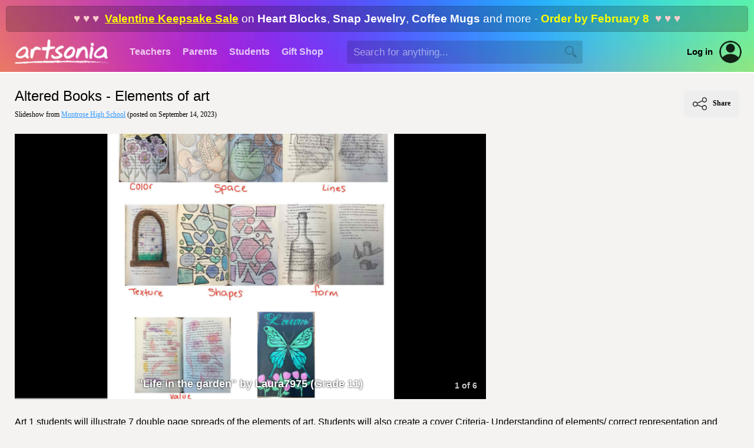

--- FILE ---
content_type: text/html; Charset=UTF-8
request_url: https://www.artsonia.com/schools/media.asp?id=67060&media=30564
body_size: 14903
content:


<html>

<head>

	<title>Artsonia Museum &raquo; School Art Shows - Montrose High School</title>
	
	<meta name="keywords" content="student, kid, art, museum, gallery, portfolio, artist, children, teacher, education, school, project, idea, art contest, lesson plan, artwork, child, painting, elementary, middle, high">
	<meta name="description" content="Artsonia is a gallery of student art portfolios where young artists (grades PK-12) display their art worldwide. We have a vibrant community of art teachers who also share their ideas and lesson plans.">
	
	<meta http-equiv="Content-Type" content="text/html; charset=iso-8859-1">

	
	<link rel="stylesheet" type="text/css" href="/shared/styles/main.css?v=20251130">
	
	
	<link rel="stylesheet" type="text/css" href="/shared/lib/load-awesome-1.1.0/css/ball-clip-rotate.min.css" />
	<link rel="stylesheet" type="text/css" href="/shared/styles/loaders.css" />
	
	
	
		<link type="text/css" href="/shared/jquery/jquery-ui-1.14.1/jquery-ui.min.css" rel="Stylesheet" />
		<script type="text/javascript" src="/shared/jquery/jquery-3.7.1.js"></script>
		<script type="text/javascript" src="/shared/jquery/jquery-ui-1.14.1/jquery-ui.min.js"></script>
		<script type="text/javascript" src="/shared/jquery/jquery.timers-1.2.js"></script>
		<script type="text/javascript" src="/shared/jquery/jquery.ui.touch-punch.min.js"></script>
		<script type="text/javascript" src="/shared/jquery/jquery.blockUI.js"></script>
		<script type="text/javascript" src="/shared/jquery/js.cookie.min.js"></script>
		<script type="text/javascript" src="/shared/jquery/artsonia.js?v=20240726b"></script>

		<script src="/shared/lib/sweetalert/sweetalert.min.js"></script>
		<link rel="stylesheet" type="text/css" href="/shared/lib/sweetalert/sweetalert.css">		

		
	<meta name="viewport" content="width=device-width, initial-scale=1, user-scalable=no"> 
	
	
	<script type="text/javascript">
	
		window.onerror = function (msg, url, line, col, error) {
		 
			let container = document.getElementById("ScriptError");
			if ( container ) {
				container.style.display = "";
				let output = document.getElementById("ScriptErrorDetails");
				if ( output ) {
					output.innerHTML = msg + "<br>";
					output.innerHTML += url + "<br>";
					output.innerHTML += "Line " + line + ", Col " + col + "<br>";
					output.innerHTML += error.message + "<br>";
					output.innerHTML += error.stack;
				}
			}
			
			try {
				var errorData = {
					errorMsg: msg,
					errorUrl : url,
					errorLocation: "line " + line + ", col " + col,
					errorObjMessage: error.message,
					errorObjStack: error.stack,
					url: document.location.href,
					sessionID: "623A6CB0128F466DB4F87A620394EA99",
					psessionID: "01F4759C36D743EC9640A389A0822F09",
					authToken: "",
					authUserID: "",
					authUserType: "",
					cartID: ""
				};
				$.post("/shared/httperrors/client.asp", errorData); // , function(result) { });
			}
			catch(err) {
			}
			
			return false;
		}	
		
		$(function() {
		
			$(document).on("change", "select.hasPlaceholder", function() { updateSelect($(this)); });
			var $selects = $("select.hasPlaceholder");
			$selects.each(function() { updateSelect($(this)); });
			/*
			const observer = new MutationObserver( () => { $selects.trigger("mutated") });
			observer.observe($selects[1], { childList: true });
			$selects.on("mutated", (e) => { console.log("mutated"); updateSelect($(this)); });
			*/
			function updateSelect($select) {
				var val = $select.val();
				$select.css("color", val == "" || val == null ? "#ccc" : "inherit");
			}
			
			function scrubEmoji(str) {
				var result = str;
				if ( str !== undefined && str !== null ) {
					const emojiRegex = /[\u{1F600}-\u{1F64F}|\u{1F300}-\u{1F5FF}|\u{1F680}-\u{1F6FF}|\u{2600}-\u{26FF}|\u{2700}-\u{27BF}|\u{1F900}-\u{1F9FF}|\u{1F1E6}-\u{1F1FF}]/gu;
					result = result.replace(emojiRegex, "");
				}
				return result;
			}
			
			$("textarea, input[type='text']").keyup(checkEmoji).change(checkEmoji);
			
			function checkEmoji(e) {
				var $obj = $(e.target);
				var text = $obj.val();
				text2 = scrubEmoji(text);
				if ( text !== text2 ) {
					text2 = text2.replace(/  +/g, ' ');
					$obj.val(text2);
					$("<div class='emoji-warning' style='background:#f00;color:#fff;padding:5px 10px;font-family:arial;font-size:12px;font-weight:bold;border-radius:3px;margin-top:5px;position:absolute;'>Emoji are not allowed</div>")
						.insertAfter($obj)
						.delay(1000).fadeOut(1000, function() {
							$(this).remove();
						});
				}
			}
			
		});

	</script>
	
	

<link rel="stylesheet" href="/shared/lib/vegas/vegas.min.css">
<script src="/shared/lib/vegas/vegas.js"></script>

<script type="text/javascript" src="/shared/jquery/jquery.modal.min.js"></script>
<link rel="stylesheet" href="https://www.artsonia.com/shared/jquery/css/jquery.modal.min.css" type="text/css" media="screen" />

<style>
	
	.slideshow {
		position:relative;
		z-index:1;
		width: 100%;
		max-width: 800px;
		height: 100%;
		max-height: 450px;
		/*
		width: 800px;
		height: 450px;
		*/
		background:#000;
	}
	
	.slideshow-fullscreen {
		position:absolute !important;
		z-index: 5000;
		width: 100% !important;
		height: 100% !important;
		max-width: 100% !important;
		max-height: 100% !important;
		top: 0;
		left: 0;
	}
	
	.slideshow-caption {
		z-index: 3;
		position: absolute;
		display: block;
		width: 100%;
		padding-left: 80px;
		padding-right: 80px;
		bottom: 15px;
		color: #fff;
		font-size: 18px;
		font-family: arial; 
		font-weight: bold;
		text-shadow: 0px 0px 3px rgba(0,0,0,1);
		text-align: center;
	}
	
	.slideshow-index {
		z-index: 3;
		position: absolute;
		display: block;
		width: auto;
		right:15px;
		bottom:15px;
		color: #ccc;
		font-size: 14px;
		font-family: arial; 
		font-weight: bold;
		text-shadow: 0px 0px 3px rgba(0,0,0,1);
	}	
	
	.slideshow-caption a {
		text-decoration: none;
		color: #fff;
	}
	.slideshow-caption a:hover {
		color: #cef;
	}
	
	.slideshow-play-icon {
		position: absolute;
		z-index: 3;
		left: 50%;
		top: 50%;
		transform: translate(-50%,-50%);
	}
	
	.slideshow-play-icon img {
		width:80px;
		height:80px;
	}
	
	.slideshow-play-status {
		z-index: 3;
		position: absolute;
		display: none;
		width: auto;
		left: 50%;
		transform: translate(-50%,0);
		top: 15px;
		color: #ff0;
		font-size: 18px;
		font-family: arial; 
		font-weight: bold;
		text-shadow: 0px 0px 3px rgba(0,0,0,1);
	}
	
	.slideshow-buttons-container {
		display: none;
		position: absolute;
		z-index: 2;
		width: 100%;
		height: 100%;
		box-shadow: inset 0 0 500px black;
	}

	.slideshow-button {
		cursor: pointer;
		font-size: 20px;
		margin: 15px;
		filter: drop-shadow(0 0 3px rgba(0,0,0,0.25));
	}
	
	.slideshow-button img {
		/*filter: brightness(0.7);*/
		width: 40px;
		height: 40px;
		transition: all 0.2s ease-in-out;
	}

	.slideshow-button:hover img {
		/*filter: brightness(1.0);*/
	}
	
	.slideshow-button-options {
		position: absolute;
		right: 150px;
		top: 0;
	}

	.slideshow-button-close {
		position: absolute;
		left: 0;
		top: 0;
	}

	.slideshow-button-fullscreen {
		position: absolute;
		right: 0;
		top: 0;
	}
	
	.slideshow-button-prev {
		position: absolute;
		left: 0;
		top: 50%;
		transform: translate(0,-50%);
		width: auto;
		height: auto;
		display: block;
	}
	.slideshow-button-prev:hover img {
		transform: translate(-10px, 0); 
	}

	.slideshow-button-next {
		position: absolute;
		right: 0;
		top: 50%;
		transform: translate(0,-50%);
		width: auto;
		height: auto;
		display: block;
	}
	.slideshow-button-next:hover img {
		transform: translate(10px, 0); 
	}

	.slideshow-button-play {
		position: absolute;
		left: 50%;
		top: 50%;
		transform: translate(-50%,-50%);
		width: auto;
		height: auto;
		display: block;
	}

	.slideshow-button-restart {
		position: absolute;
		right: 75px;
		top: 0;
	}
	
	.touch:hover img {
		transform: translate(0,0) !important;
	}

	.vegas-timer-progress {
		background: rgba(255,255,255,0.5);
	}
	
	.slideshow-option-group {
		display: flex;
		align-items: flex-start;
		margin-top: 10px;
		width: auto;
		flex-wrap: wrap;
	}
	
	.slideshow-option {
		cursor: pointer;
		font-family: arial;
		font-size:11pt;
		width:120px;
		height: 35px;
		margin-bottom: 10px;
		margin-right: 10px;
		padding:0px;
		border: 1px #ddd solid;
		background: #fafafa;
		display: flex;
		align-items: center;
		justify-content: center;
		text-align: center;
		color: #999;
		border-radius: 3px;
	}
	.slideshow-option:hover {
		color: #444;
		background:#f4f4f4;
	}
	.slideshow-option:active {
		background: #fff8cc;
		border: 1px #fff8cc solid;
		color: #000;
	}
	.slideshow-option-group .selected {
		background: #fe6 !important;
		border: 1px #fe6 solid !important;
		color: #000 !important;
	}	
	
</style>

<script>

	// check for presence of PointerEvent object (need to wrap in exception handling because older versions of Safari bomb on this check in jQuery 3.4.1)
	var hasPointerEvents = false;
	try { hasPointerEvents = PointerEvent in window; } catch { }
	var isTouchDevice = 
		'ontouchstart' in window       	 // works on most browsers 
		|| navigator.maxTouchPoints    // works on IE10/11 and Surface
		|| hasPointerEvents;		 		// for new devices such as iPAD OS 13

	var _initSlides, _initParams, _curParams;
		
	function initSlideshow(slides, params) {
	
		var _defaults = {
			slide: 0,
			shuffle: true,
			cover: false,
			delay: 10000,
			transition: 'fade',
			transitionDuration: 1500,
			animation: 'random',
			onClose: function() { history.go(-1); },
			disableFullscreenForTouch: false,
			disableSettings: false,
			disableCaptions: false
		};
	
		_initSlides = slides.slice(0);
		_initParams = jQuery.extend({}, _defaults, params);
		_curParams = jQuery.extend(_initParams);

		$(".slideshow").append("<div class='slideshow-caption'></div>");
		$(".slideshow").append("<div class='slideshow-index'></div>");
		$(".slideshow").append("<div class='slideshow-play-status'>Paused</div>");
		$(".slideshow").append("<div class='slideshow-buttons-container'></div>");
		if ( params.onClose !== undefined ) $(".slideshow-buttons-container").append("<div class='slideshow-button slideshow-button-close'><img src='/shared/widgets/slideshow/close.png'></div>");
		if ( !isTouchDevice || !_initParams.disableFullscreenForTouch ) {
			$(".slideshow-buttons-container").append("<div class='slideshow-button slideshow-button-fullscreen'><img src='/shared/widgets/slideshow/fullscreen.png'></div>");
		}
		$(".slideshow-buttons-container").append("<div class='slideshow-button slideshow-button-prev'><img src='/shared/widgets/slideshow/prev.png'></div>");
		$(".slideshow-buttons-container").append("<div class='slideshow-button slideshow-button-next'><img src='/shared/widgets/slideshow/next.png'></div>");
		$(".slideshow-buttons-container").append("<div class='slideshow-button slideshow-button-restart'><img src='/shared/widgets/slideshow/restart.png'></div>");
		if ( isTouchDevice ) {
			$(".slideshow-buttons-container").append("<div class='slideshow-button slideshow-button-play'><img src='/shared/widgets/slideshow/play.png'></div>");
		}
		
		if ( _initParams.disableCaptions ) $(".slideshow-caption").hide();
		
		if ( !_initParams.disableSettings ) {
			$(".slideshow-buttons-container").append("<div class='slideshow-button slideshow-button-options'><img src='/shared/widgets/slideshow/settings.png'></div>");
			$.ajax({
				type:'GET',
				url: "/shared/widgets/slideshow/slideshow.settings.html",
				//data: {myval:textcontent},
				cache: false,
				error: function() { },
				success: function(html) {
					$(".slideshow").append(html);
					$(".slideshow-option").click(changeSetting);
					$(".slideshow-settings-save-btn").click(saveSettings);
					$(".slideshow-settings-close-btn").click(function(e) {	$.modal.close(); });
					$('.slideshow-settings-dialog').on($.modal.AFTER_CLOSE, function(event, modal) {
						if ( _wasFullScreenBeforeSettings && !isTouchDevice ) {
							$(".slideshow").get(0).requestFullscreen();
						}
					});
				}  
			});
		}
		
		if ( isTouchDevice ) {
			$(".slideshow-button-prev").addClass("touch");
			$(".slideshow-button-next").addClass("touch");
		}
		
		// Initialize the slideshow itself
		$(".slideshow").vegas({
			slides: slides.slice(),  // initialize with a shallow copy
			timer: true,
			preload: false,
			autoplay: true,
			loop: true,
			color: 'black',
			shuffle: params.shuffle,
			cover: params.cover,
			delay: params.delay,
			transition: params.transition,
			transitionDuration: params.transitionDuration,
			animation: params.animation,
			walk: function (index, slideSettings) {
				if ( !_curParams.disableCaptions ) {
					var htm = slideSettings.caption !== undefined ? slideSettings.caption : "";
					if ( slideSettings.artid !== undefined ) htm = "<a href='/museum/art.asp?id="+slideSettings.artid.toString()+"'>"+htm+"</a>";
					$(".slideshow-caption").fadeOut(500, function() {
						$(this).html(htm).fadeIn(1000);
					});
				}
				var index = $(".slideshow").vegas("current") + 1;
				var count = $(".slideshow").vegas("options","slides").length;
				$(".slideshow-index").html(index.toString() + " of " + count.toString());
			}
		});
		
		var _wasFullScreenBeforeSettings = false;
		
		// handle clicking an action button
		$(".slideshow-button").click(function(e) {
			e.stopPropagation();
			var classList = $(this).attr("class");
			var classArr = classList.split(/\s+/);
			var btn = "";
			$.each(classArr, function(index, value){
				if ( value.startsWith("slideshow-button-")) btn=value.substr("slideshow-button-".length);
			});
			var $slideshow = $(".slideshow");
			var isPaused =  $slideshow.vegas("playing") ;
			switch(btn) {
				case "restart":
					$slideshow.vegas("jump", 0);
					break;
				case "play":
					togglePlayPause();
					break;
				case "prev":
					$slideshow.vegas("previous", 0);
					break;
				case "next":
					$slideshow.vegas("next", 0);
					break;
				case "fullscreen":
					toggleFullscreen();
					break;
				case "close":
					_initParams.onClose();
					break;
				case "options":
					syncSettings();
					_wasFullScreenBeforeSettings = false;
					if ( !isTouchDevice && document.fullscreenElement ) {
						document.exitFullscreen();
						_wasFullScreenBeforeSettings = true;
					}
					$(".slideshow-settings-dialog").modal({ 
						showClose: false,
					});
					break;
			}
			restartTimer();
		});
			
		function toggleFullscreen() {
			var $slideshow = $(".slideshow");
			if ( isTouchDevice ) {
				var isFullscreen = $slideshow.hasClass("slideshow-fullscreen");
				$slideshow.toggleClass("slideshow-fullscreen", !isFullscreen);
				$(".slideshow-button-fullscreen").find("img").attr("src", "/shared/widgets/slideshow/" + (!isFullscreen ? "exitfullscreen" : "fullscreen") + ".png");
			}
			else {
				if ( document.fullscreenElement ) {
					document.exitFullscreen();
				}
				else {
					$slideshow.get(0).requestFullscreen();
				}
			}
		}
		
		// handle "real" full screen change
		$(".slideshow").bind("fullscreenchange", function() {
			$(".slideshow-button-fullscreen").find("img").attr("src", "/shared/widgets/slideshow/" + (document.fullscreenElement ? "exitfullscreen" : "fullscreen") + ".png");
		});
		
		// handle clicking the slideshow itself
		$(".slideshow").click(function() {
			if ( isTouchDevice ) {
				if ( $(".slideshow-buttons-container").is(":visible") ) hideButtons();
				else restartTimer();
			}
			else {
				togglePlayPause();
			}
		});
		
		function togglePlayPause() {
			var $slideshow = $(".slideshow");
			var isPausing =  $slideshow.vegas("playing") ;
			$(".slideshow-play-status").toggle(isPausing);
			if ( isTouchDevice) {
				$(".slideshow-button-play img").attr("src", "/shared/widgets/slideshow/" + (isPausing ? "pause" : "play") + ".png");
			}
			else {
				var $icon = $(".slideshow").append("<div class='slideshow-play-icon'><img src='/shared/widgets/slideshow/" + (isPausing ? "pause" : "play") + ".png'></div>").children("div:last-child").find("img");
				$icon.animate({ opacity: 0.0, width:"110px", height:"110px" }, 500, function() { $(this).remove(); });
			}
			if ( isPausing ) {
				$slideshow.vegas("options", "delay", 0);
				$slideshow.vegas("jump", $slideshow.vegas("current"));
				// NOTE: The above call only works if you make a modification to the underlying javascript file that allows for the jump slide to be the same as the current slide
				// (search the vegas.js file and look for "jump:" function)
			}
			else {
				$slideshow.vegas("options", "delay", _curParams.delay);
			}
			$slideshow.vegas(isPausing ? "pause" : "play");
			restartTimer();
		}
		
		if ( !isTouchDevice ) {
			$(".slideshow").mousemove(restartTimer);
			$(".slideshow").mouseleave(hideButtons);
		}
		
		var timeoutid; 

		function hideButtons() {
			clearTimeout(timeoutid);
			timeoutid = 0;
			$(".slideshow-buttons-container").finish().fadeOut();
		}
	
		function restartTimer() {
			clearTimeout(timeoutid);
			timeoutid = 0;
			$(".slideshow-buttons-container").fadeIn();
			/*
			if ( !_fadingIn && !$(".slideshow-buttons-container").is(":visible") ) {
				_fadingIn = true;
				$(".slideshow-buttons-container").finish().fadeIn(400, function() { _fadingIn=false;});
			}
			*/
			timeoutid = setTimeout(hideButtons, 3000);
		}
	
		function changeSetting(e) {
			if ( $(this).hasClass("selected") ) return;
			var $option = $(this);
			var $group = $option.parent();
			$group.find(".slideshow-option").removeClass("selected");
			$option.addClass("selected");
			$(".slideshow-settings-save-btn").removeClass("button-disabled");
		};
		
		function saveSettings() {
			
			if ( $(this).hasClass("button-disabled") ) return;
			
			$(".slideshow-option-group").each(function() {
			
				var group = $(this).attr("data-option-group");
				var option = $(this).find(".selected").attr("data-option");
				
				switch ( group ) {
					case "image-fit":
						_curParams.cover = (option == "cover");
						break;
					case "animation":
						_curParams.animation = (option == "zoom-out" ? "random" : "");
						break;
					case "duration":
						_curParams.delay = parseInt(option)*1000;
						break;
					case "sort":
						_curParams.shuffle = (option == "200");
						break;
					case "caption":
						_curParams.disableCaptions = (option == "N");
						break;
				}
				
			});
			
			syncSlideshow();
			$.modal.close();
			$(".slideshow-settings-save-btn").addClass("button-disabled");
		}
		
		function syncSlideshow() {

			var $slideshow = $(".slideshow");
			
			var index = $slideshow.vegas("current");
			var isShuffled = $slideshow.vegas("options", "shuffle");
			
			$slideshow.vegas("options", "cover", _curParams.cover);
			$slideshow.vegas("options", "animation", _curParams.animation);
			$slideshow.vegas("options", "delay", _curParams.delay);
			$slideshow.vegas("options", "shuffle", _curParams.shuffle);
			$(".slideshow-caption").toggle(!_curParams.disableCaptions);

			if ( _curParams.shuffle && !isShuffled ) {
				$slideshow.vegas("shuffle");
				index = 0;
			}
			else if ( !_curParams.shuffle && isShuffled ) {
				$slideshow.vegas("options", "slides", _initSlides);
				index = 0;
			}

			$slideshow.vegas("jump", index);
		}
		
		function syncSettings() {
		
			$(".slideshow-option").removeClass("selected");
			
			$(".slideshow-option-group[data-option-group='image-fit'] > .slideshow-option[data-option='" + (_curParams.cover ? "cover" : "inside") + "']").addClass("selected");
			
			$(".slideshow-option-group[data-option-group='animation'] > .slideshow-option[data-option='" + (_curParams.animation == "random" ? "zoom-out" : "none") + "']").addClass("selected");
			
			var duration = _curParams.delay/1000;
			if ( duration != 3 && duration != 5 && duration != 10 && duration != 20 && duration != 30 ) duration = 5;
			$(".slideshow-option-group[data-option-group='duration'] > .slideshow-option[data-option='" + duration.toString() + "']").addClass("selected");

			$(".slideshow-option-group[data-option-group='sort'] > .slideshow-option[data-option='" + (_curParams.shuffle ? "200" : "0") + "']").addClass("selected");
			
			$(".slideshow-option-group[data-option-group='caption'] > .slideshow-option[data-option='" + (_curParams.disableCaptions ? "N" : "Y") + "']").addClass("selected");
		}		
		
	}

</script>

	
	<script type="text/javascript" src="/shared/jquery/jquery.modal.min.js"></script>
	<link rel="stylesheet" href="https://www.artsonia.com/shared/jquery/css/jquery.modal.min.css" type="text/css" media="screen" />
	
	<meta property="og:title" content="Altered Books - Elements of art from Montrose High School" /> 
	<meta property="og:type" content="article" /> 
	
		<meta property="og:image" content="https://images.artsonia.com/art/114806106.jpg" /> 
	
	<meta property="og:url" content="https://www.artsonia.com/artshow/67060/30564" /> 
	<meta property="og:site_name" content="Artsonia" /> 
	<meta property="og:description" content="Check out this art show of student artwork posted to Artsonia from Montrose High School." /> 
	<meta property="fb:admins" content="589912646,100000839961478" />
	<meta property="fb:app_id" content="197474573630529" />
	
	<style>
	
		.art {
			display:inline-block;
			height:80px;
			width:80px;
			margin-right:10px;
			margin-top:15px;
			vertical-align:top;
		}
		
		.modal {
			padding: 0;
			overflow: hidden;
		}
		
	</style>
	
	<script>
	
		$(function() {
		
			
			
			var slides = [
				{src: 'https://images.artsonia.com/art/114806106.jpg',artid: 114806106,caption: '"Life in the garden" by Laura7975 (Grade 11)'}, 
{src: 'https://images.artsonia.com/art/114747896.jpg',artid: 114747896,caption: '"Altered book" by Hannah34456 (Grade 9)'}, 
{src: 'https://images.artsonia.com/art/114745609.jpg',artid: 114745609,caption: '"Altered book" by Conner5915 (Grade 9)'}, 
{src: 'https://images.artsonia.com/art/114389634.jpg',artid: 114389634,caption: '"Insanity" by Jaxon10745 (Grade 11)'}, 
{src: 'https://images.artsonia.com/art/114386643.jpg',artid: 114386643,caption: '"Fire" by Robin1441 (Grade 9)'}, 
{src: 'https://images.artsonia.com/art/114337223.jpg',artid: 114337223,caption: '"Journal of impossible things" by Zoe17280 (Grade 9)'}
				];
				
			var slideParams = {
				shuffle: false,
				cover:  false,
				delay: 10000,
				transition: 'fade',
				transitionDuration: 1500,
				animation: 'random'
				};
		
			initSlideshow(slides, slideParams);
			
			
			
			$("#ShareBtn").click(function() {
				$("#ShareDialog").modal({
					showClose: false
				});
			})
			
			$("#CloseDialogBtn").click(function() {
				$.modal.close();
			});
			
			$("#ShareLink").focus(function() {
				$("#ShareLink").select();
			});
			
			$("#CopyShareLink").click(function() {
				$("#ShareLink").select();
				document.execCommand("copy");
				swal("","The link has been copied to your clipboard.","info");
			});
			
		});
		
	</script>
	
</head>

<body>



	<div id="HeaderWrapper">

		

		<a name="top"></a>

		

		<div id="header" class="header-standard header-xmas">

			
			<div class="headerPromoBanner" onclick="location.href='/gifts/'"><span class='show-for-large'><span style='color:#fcc;'>&hearts; &hearts; &hearts;&nbsp;&nbsp;</span><a href='/gifts/'>Valentine Keepsake Sale</a> on <b>Heart Blocks</b>, <b>Snap Jewelry</b>, <b>Coffee Mugs</b> and more - <b style='color:#ff0;'>Order by February 8</b><span style='color:#fcc;'>&nbsp;&nbsp;&hearts; &hearts; &hearts;</span></span><span class='show-for-small'><a href='/gifts/'>Valentines Sale</a> - Order by <span style='color:#ff0;'>February 8</span></span></div>
			

			<div class="show-for-large-flex" style="height:68px;display:flex;align-items:center;justify-content:flex-start;">
			
				<div style="min-width:210px;align-items:center;justify-content:center;display:flex;">
					<a href="/"><img src="/emails/system/templates/images/header-logo.png" width="160" height="42" border="0"></a>
				</div>
			
				<div class="headerTab "><a href="/teachers/">Teachers</a></div>
				<div class="headerTab "><a href="/parents/">Parents</a></div>
				<div class="headerTab "><a href="/class/">Students</a></div>
				<div class="headerTab "><a href="/gifts/">Gift&nbsp;Shop</a></div>
				
				
				<div id="HeaderSearchContainer" style="margin-left:30px;flex-grow:1;display:flex;align-items:center;">
					<input type="text" id="HeaderSearchText" value="" autocomplete="off" autocorrect="off" autocapitalize="off" spellcheck="false" placeholder="Search for anything..." size="40" maxlength="100" class="inputField" style="border:1px rgba(0,0,0,0) solid;background:rgba(0,0,0,0.15);width:100%;min-width:250px;max-width:400px;height:2.25em;color:#fff;" onkeydown="if (event.keyCode == 13) headerSearch('HeaderSearchText');">
					<img id="HeaderSearchBtn" src="/images/nav/search_magnify_tool.png" border="0" width="20" height="20" style="display:absolute;margin-left:-30px;filter:brightness(0);opacity:0.2;cursor:pointer;">
				</div>
				<div id="HeaderAltSearchToggle" style="display:none;flex-grow:1;margin-left:25px;align-items:center;">
					<img id="HeaderAltSearchToggleBtn" src="/images/nav/search_magnify_tool.png" border="0" width="20" height="20" style="filter:brightness(2);opacity:0.75;cursor:pointer;"  onclick="headerShowSmallSearch()">
				</div>
				
				<a class="hoverLink" style="margin-left:20px;color:#000;font-weight:bold;font-size:11pt;" href="/login.asp">Log in</a>
				<a style="margin-left:10px;margin-right:20px;" href="/login.asp"><div style='position:relative;width:40px;height:40px;border-radius:100%;background:transparent;overflow:hidden;opacity:0.85;'><img src='/images/icons/account.png' border='0' & width='40' height='40' style='border-radius:100%;'></div></a>
				

			</div>

			<div class="show-for-small" style="position:relative;z-index:102;height:68px;width:100%;">
				<div style="position:absolute;z-index:103;width:100%;height:68px;display:flex;flex-direction:column;align-items:center;justify-content:center;text-align:center;">
					
					<a href="/"><img src="/emails/system/templates/images/header-logo.png" border="0" style="width:50%;min-width:140px;max-width:160px;"></a>
					
				</div>
				<div style="position:absolute;z-index:104;left:5px;height:68px;width:48px;display:flex;align-items:center;gap:10px;">
					<img class="nav-small-menu-toggle" src="/images/nav/menu_slideover.png" width="48" height="48" border="0" style="cursor:pointer;filter:invert(1.0);" onclick="headerSmallMenu()">
					
					<img id="NavSmallSearchIcon" src="/images/nav/search_magnify_tool2.png" width="28" height="28" border="0" style="cursor:pointer;filter:invert(1.0);" onclick="headerShowSmallSearch()">
					
				</div>
				
			</div>

		</div>

		<div id="NavSmallMenuOverlay" style="position:absolute;z-index:998;display:none;left:0;top:0;bottom:0;right:0;width:100%;height:100%;background:rgba(0,0,0,0.6);">
			&nbsp;
		</div>
	
		<div id="NavSmallMenuContainer" style="position:absolute;z-index:999;display:none;margin-top:-60px;">
		
			<img class="nav-small-menu-toggle" src="/images/icons/close-plain.png" width="36" height="36" border="0" style="position:absolute;cursor:pointer;left:10px;top:10px;" onclick="headerSmallMenu()">

			
			<div style="height:35px;">&nbsp;</div>
			
			
			<ul style="margin-top:5px;">
				<li><a href="/">Homepage</a></li>
				<li><a href="/gifts/">Gift&nbsp;Shop</a></li>
				
				<li><a href="/teachers/">Teachers</a></li>
				
				<li><a href="/parents/">Parents</a></li>
				
				<li><a href="/class/">Students</a></li>
				
				<li style="border-bottom:0px;"><a href="/login.asp" style="color:#09f;">Account Login</a></li>
				
			</ul>
			
		</div>
		
		
		<div id="HeaderAltSearchContainer" style="background:#fff;display:none;padding:20px 25px;">
			<div style="display:flex;align-items:center;justify-content:space-between;">
				<div style="flex-grow:1;"><input type="text" id="HeaderAltSearchText" class="noFocusHighlight" value="" autocomplete="off" autocorrect="off" autocapitalize="off" spellcheck="false" placeholder="Search for anything..." size="40" maxlength="100" style="color:#000;background:#fff;width:100%;border:0px;font-size:14pt;font-family:arial;" onkeydown="if (event.keyCode == 13) document.getElementById('HeaderAltSearchBtn').click()"></div>
				<div style="margin-left:20px;"><span id="HeaderAltSearchBtn" onclick="headerSearch('HeaderAltSearchText')" style="cursor:pointer;"><img src="/images/nav/search_magnify_tool.png" border="0" width="24" height="24"></span></div>
			</div>
		</div>
		

		<style>
			.nav-verified {
				padding: 5px 8px;
				font-family:arial;
				font-size:11pt;
				display:flex;
				align-items:center;
				gap:7px;
				color: #0b0;
			}		
			.nav-verified img {
				filter: contrast(0.5) brightness(1.5) invert(0.7) sepia(0.5) hue-rotate(90deg) saturate(400%);
			}
			.nav-unverified {
				display: none;
				padding: 5px 8px;
				font-family:arial;
				font-size:11pt;
				/*display:flex;*/
				align-items:center;
				gap:7px;
				opacity: 0.5;
				border-radius: 5px;
			}
			.nav-unverified:hover {
				background: #eee;
				cursor: pointer;
				opacity: 1;
				color: #09f;
			}
		</style>

		<div id="NavProfilePopup" style="position:absolute;overflow:hidden;z-index:999;display:none;width:100%;margin-top:-60px;right:10px;max-width:350px;background:#fff;border-radius:10px;box-shadow: 0px 6px 12px rgba(0,0,0,0.5);">
		
			<img id="NavProfilePopupCloseBtn" src="/images/icons/close-plain.png" width="24" height="24" style="cursor:pointer;position:absolute;opacity:0.75;right:10px;top:10px;">
			
			<div style="margin-top:20px;display:flex;align-items:center;flex-direction:column;">
				<div></div>
				<div style="margin-top:10px;font-family:arial;font-size:15pt;"></div>
				<div style="margin-top:5px;font-family:arial;font-size:11pt;color:#666;text-align:center;">Unknown account type</div>
				
				<div style="padding:0 20px;margin-top:20px;font-family:arial;font-size:11pt;display:flex;align-items:center;justify-content:space-evenly;width:100%;gap:20px;">
					<a href="" style="font-weight:bold;" class="hoverLink">Dashboard</a>
					
					<a href="" style="color:#f00;" class="hoverLink">Log out</a>
				</div>
			</div>

			<div style="background:#f6f6f6;padding:12px 20px 14px;border-top:1px #eee solid;margin-top:25px;text-align:center;font-weight:normal;font-family:arial;font-size:11pt;display:flex;align-items:center;gap:10px;justify-content:center;">
				<a href="/accounts.asp" class="hoverLink"><img src="/images/icons/change-user.png" width="32" height="32" style="opacity:0.65;" border="0"></a>
				<a href="/accounts.asp" class="hoverLink">Switch to a different account</a>
			</div>
			
		</div>
				
		<script language="javascript">

			function headerSearch(id) {
				var txt = $("#"+id).val();
				txt = txt.replace(/^\s+|\s+$/g, "");
				if ( txt == "" ) {
					swal("","You did not type anything into the search box.","error");
				}
				else {
					location.href = "/search/_default.asp?q=" + escape(txt);
				}
			}
			
			$("#HeaderSearchBtn").click(function() {
				headerSearch("HeaderSearchText");
			});
			
			function headerSmallMenu() {
				var visible = $("#NavSmallMenuContainer").is(":visible");
				if ( visible ) $("#NavSmallMenuOverlay").fadeOut(250); else $("#NavSmallMenuOverlay").fadeIn(250);
				$("#NavSmallMenuContainer").toggle("slide", {direction:"left"}, 250);
				//$("#NavSmallMenuIcon").css("transform","rotate(" + ($("#NavSmallMenuContainer").is(":visible") ? "90" : "0") + "deg)");
			}
			
			function headerShowSmallSearch() {
				$("#NavSmallSearchIcon").hide();
				$("#HeaderAltSearchToggleBtn").hide();
				$("#HeaderAltSearchContainer").slideDown();
				$("#HeaderAltSearchText").focus();
			}
			
			$(".profile-container").click(function() {
				$("#NavProfilePopup").toggle();
			});
			
			$("#NavProfilePopupCloseBtn").click(function() {
				$("#NavProfilePopup").hide();
			});
			
			$(document).mouseup(function(event) 
			{
				var div = $("#NavProfilePopup");
				if (!div.is(event.target) && div.has(event.target).length === 0) div.hide();
			});

		</script>
		
		
		
	</div>

	<div id="page-new" style="border-top:2px #fff solid;">
		


<div style="display:flex;justify-content:space-between;align-items:center;">

	<div>
		<h1 class="textPageTitle" style="font-weight:normal;font-size:18pt;">
			Altered Books - Elements of art
		</h1>
		<div class="textNormal">
			Slideshow from <a href="school.asp?id=67060">Montrose High School</a>
			(posted on September 14, 2023)
		</div>
	</div>
	
	<div id="ShareBtn" style="display:flex;align-items:center;background:#eee;padding:10px 15px;border-radius:3px;cursor:pointer;">
		<div style="margin-right:10px;"><img src="/images/icons/share.png" width="24" height="24"></div>
		<div class="textNormal" style="font-weight:bold;">Share</div>
	</div>
	
</div>

<div style="margin-top:25px;">
	<div class="slideshow"></div>
</div>


<div class="textNormal" style="margin-top:30px;font-size:12pt;font-family:arial;">Art 1 students will illustrate 7 double page spreads of the elements of art.
Students will also create a cover

Criteria-  Understanding of elements/ correct representation and workmanship

Create a photo/screen shot with all images-

</div>

<div class="hline" style="margin:30px 0;border-top:1px #eee solid;display:none;"></div>

<div style="font-size:13pt;font-family:arial;margin-top:35px;margin-bottom:25px;font-weight:bold;">Additional Art Shows</div>


	<div style="display:inline-block;height:200px;width:200px;margin-right:20px;margin-bottom:25px;vertical-align:top;overflow:;">
		<a href="media.asp?id=67060&media=102209" style="text-decoration:none;">
		<div style="position:relative;width:200px;height:150px;background:#f4f4f4;border-radius:10px;overflow:hidden;">
			
			<div class="textLabel" style="position:absolute;z-index:2;background:rgba(0,0,0,0.75);color:#fff;font-weight:normal;padding:2px 4px;border-radius:5px;right:5px;bottom:6px;">&#9658; 13:20</div>
			<img src='https://images.artsonia.com/art/141855396.jpg?maxwidth=200&maxheight=150&mode=fill'>
		</div>
		</a>
		<div class="textNormal" style="margin-top:10px;text-align:center;width:200px;text-overflow:ellipsis;overflow:hidden;white-space:nowrap;">Lines and Colored pencil</div>
		<div class="textLabel" style="margin-top:5px;text-align:center;color:#999;">
			Jan 14, 2026 &middot; slideshow (80 art)
		</div>
	</div>

	<div style="display:inline-block;height:200px;width:200px;margin-right:20px;margin-bottom:25px;vertical-align:top;overflow:;">
		<a href="media.asp?id=67060&media=102082" style="text-decoration:none;">
		<div style="position:relative;width:200px;height:150px;background:#f4f4f4;border-radius:10px;overflow:hidden;">
			
			<div class="textLabel" style="position:absolute;z-index:2;background:rgba(0,0,0,0.75);color:#fff;font-weight:normal;padding:2px 4px;border-radius:5px;right:5px;bottom:6px;">&#9658; 02:50</div>
			<img src='https://images.artsonia.com/art/139597720.jpg?maxwidth=200&maxheight=150&mode=fill'>
		</div>
		</a>
		<div class="textNormal" style="margin-top:10px;text-align:center;width:200px;text-overflow:ellipsis;overflow:hidden;white-space:nowrap;">Circle</div>
		<div class="textLabel" style="margin-top:5px;text-align:center;color:#999;">
			Jan 12, 2026 &middot; slideshow (17 art)
		</div>
	</div>

	<div style="display:inline-block;height:200px;width:200px;margin-right:20px;margin-bottom:25px;vertical-align:top;overflow:;">
		<a href="media.asp?id=67060&media=101944" style="text-decoration:none;">
		<div style="position:relative;width:200px;height:150px;background:#f4f4f4;border-radius:10px;overflow:hidden;">
			
			<div class="textLabel" style="position:absolute;z-index:2;background:rgba(0,0,0,0.75);color:#fff;font-weight:normal;padding:2px 4px;border-radius:5px;right:5px;bottom:6px;">&#9658; 02:50</div>
			<img src='https://images.artsonia.com/art/139611699.jpg?maxwidth=200&maxheight=150&mode=fill'>
		</div>
		</a>
		<div class="textNormal" style="margin-top:10px;text-align:center;width:200px;text-overflow:ellipsis;overflow:hidden;white-space:nowrap;">Lines and Colored pencil</div>
		<div class="textLabel" style="margin-top:5px;text-align:center;color:#999;">
			Jan 8, 2026 &middot; slideshow (17 art)
		</div>
	</div>

	<div style="display:inline-block;height:200px;width:200px;margin-right:20px;margin-bottom:25px;vertical-align:top;overflow:;">
		<a href="media.asp?id=67060&media=86994" style="text-decoration:none;">
		<div style="position:relative;width:200px;height:150px;background:#f4f4f4;border-radius:10px;overflow:hidden;">
			
			<div class="textLabel" style="position:absolute;z-index:2;background:rgba(0,0,0,0.75);color:#fff;font-weight:normal;padding:2px 4px;border-radius:5px;right:5px;bottom:6px;">&#9658; 02:40</div>
			<img src='https://images.artsonia.com/art/132125329.jpg?maxwidth=200&maxheight=150&mode=fill'>
		</div>
		</a>
		<div class="textNormal" style="margin-top:10px;text-align:center;width:200px;text-overflow:ellipsis;overflow:hidden;white-space:nowrap;">maps</div>
		<div class="textLabel" style="margin-top:5px;text-align:center;color:#999;">
			Apr 21, 2025 &middot; slideshow (16 art)
		</div>
	</div>

	<div style="display:inline-block;height:200px;width:200px;margin-right:20px;margin-bottom:25px;vertical-align:top;overflow:;">
		<a href="media.asp?id=67060&media=83547" style="text-decoration:none;">
		<div style="position:relative;width:200px;height:150px;background:#f4f4f4;border-radius:10px;overflow:hidden;">
			
			<div class="textLabel" style="position:absolute;z-index:2;background:rgba(0,0,0,0.75);color:#fff;font-weight:normal;padding:2px 4px;border-radius:5px;right:5px;bottom:6px;">&#9658; 16:20</div>
			<img src='https://images.artsonia.com/art/132142457.jpg?maxwidth=200&maxheight=150&mode=fill'>
		</div>
		</a>
		<div class="textNormal" style="margin-top:10px;text-align:center;width:200px;text-overflow:ellipsis;overflow:hidden;white-space:nowrap;">still life all</div>
		<div class="textLabel" style="margin-top:5px;text-align:center;color:#999;">
			Mar 26, 2025 &middot; slideshow (196 art)
		</div>
	</div>

	<div style="display:inline-block;height:200px;width:200px;margin-right:20px;margin-bottom:25px;vertical-align:top;overflow:;">
		<a href="media.asp?id=67060&media=64667" style="text-decoration:none;">
		<div style="position:relative;width:200px;height:150px;background:#f4f4f4;border-radius:10px;overflow:hidden;">
			
			<div class="textLabel" style="position:absolute;z-index:2;background:rgba(0,0,0,0.75);color:#fff;font-weight:normal;padding:2px 4px;border-radius:5px;right:5px;bottom:6px;">&#9658; 12:20</div>
			<img src='https://images.artsonia.com/art/132122240.jpg?maxwidth=200&maxheight=150&mode=fill'>
		</div>
		</a>
		<div class="textNormal" style="margin-top:10px;text-align:center;width:200px;text-overflow:ellipsis;overflow:hidden;white-space:nowrap;">landscapes</div>
		<div class="textLabel" style="margin-top:5px;text-align:center;color:#999;">
			Feb 28, 2025 &middot; slideshow (74 art)
		</div>
	</div>

	<div style="display:inline-block;height:200px;width:200px;margin-right:20px;margin-bottom:25px;vertical-align:top;overflow:;">
		<a href="media.asp?id=67060&media=56555" style="text-decoration:none;">
		<div style="position:relative;width:200px;height:150px;background:#f4f4f4;border-radius:10px;overflow:hidden;">
			
			<div class="textLabel" style="position:absolute;z-index:2;background:rgba(0,0,0,0.75);color:#fff;font-weight:normal;padding:2px 4px;border-radius:5px;right:5px;bottom:6px;">&#9658; 03:20</div>
			<img src='https://images.artsonia.com/art/120425388.jpg?maxwidth=200&maxheight=150&mode=fill'>
		</div>
		</a>
		<div class="textNormal" style="margin-top:10px;text-align:center;width:200px;text-overflow:ellipsis;overflow:hidden;white-space:nowrap;">Deck Art</div>
		<div class="textLabel" style="margin-top:5px;text-align:center;color:#999;">
			Nov 5, 2024 &middot; slideshow (20 art)
		</div>
	</div>

	<div style="display:inline-block;height:200px;width:200px;margin-right:20px;margin-bottom:25px;vertical-align:top;overflow:;">
		<a href="media.asp?id=67060&media=52997" style="text-decoration:none;">
		<div style="position:relative;width:200px;height:150px;background:#f4f4f4;border-radius:10px;overflow:hidden;">
			
			<div class="textLabel" style="position:absolute;z-index:2;background:rgba(0,0,0,0.75);color:#fff;font-weight:normal;padding:2px 4px;border-radius:5px;right:5px;bottom:6px;">&#9658; 04:20</div>
			<img src='https://images.artsonia.com/art/106054664.jpg?maxwidth=200&maxheight=150&mode=fill'>
		</div>
		</a>
		<div class="textNormal" style="margin-top:10px;text-align:center;width:200px;text-overflow:ellipsis;overflow:hidden;white-space:nowrap;">Architectural buildings</div>
		<div class="textLabel" style="margin-top:5px;text-align:center;color:#999;">
			Sep 23, 2024 &middot; slideshow (26 art)
		</div>
	</div>

	<div style="display:inline-block;height:200px;width:200px;margin-right:20px;margin-bottom:25px;vertical-align:top;overflow:;">
		<a href="media.asp?id=67060&media=52715" style="text-decoration:none;">
		<div style="position:relative;width:200px;height:150px;background:#f4f4f4;border-radius:10px;overflow:hidden;">
			
			<div class="textLabel" style="position:absolute;z-index:2;background:rgba(0,0,0,0.75);color:#fff;font-weight:normal;padding:2px 4px;border-radius:5px;right:5px;bottom:6px;">&#9658; 13:10</div>
			<img src='https://images.artsonia.com/art/119276804.jpg?maxwidth=200&maxheight=150&mode=fill'>
		</div>
		</a>
		<div class="textNormal" style="margin-top:10px;text-align:center;width:200px;text-overflow:ellipsis;overflow:hidden;white-space:nowrap;">Life Drawing</div>
		<div class="textLabel" style="margin-top:5px;text-align:center;color:#999;">
			Sep 17, 2024 &middot; slideshow (79 art)
		</div>
	</div>

	<div style="display:inline-block;height:200px;width:200px;margin-right:20px;margin-bottom:25px;vertical-align:top;overflow:;">
		<a href="media.asp?id=67060&media=52069" style="text-decoration:none;">
		<div style="position:relative;width:200px;height:150px;background:#f4f4f4;border-radius:10px;overflow:hidden;">
			
			<div class="textLabel" style="position:absolute;z-index:2;background:rgba(0,0,0,0.75);color:#fff;font-weight:normal;padding:2px 4px;border-radius:5px;right:5px;bottom:6px;">&#9658; 02:40</div>
			<img src='https://images.artsonia.com/art/126121177.jpg?maxwidth=200&maxheight=150&mode=fill'>
		</div>
		</a>
		<div class="textNormal" style="margin-top:10px;text-align:center;width:200px;text-overflow:ellipsis;overflow:hidden;white-space:nowrap;">samples of passion</div>
		<div class="textLabel" style="margin-top:5px;text-align:center;color:#999;">
			Aug 23, 2024 &middot; slideshow (16 art)
		</div>
	</div>

	<div style="display:inline-block;height:200px;width:200px;margin-right:20px;margin-bottom:25px;vertical-align:top;overflow:;">
		<a href="media.asp?id=67060&media=52062" style="text-decoration:none;">
		<div style="position:relative;width:200px;height:150px;background:#f4f4f4;border-radius:10px;overflow:hidden;">
			
			<div class="textLabel" style="position:absolute;z-index:2;background:rgba(0,0,0,0.75);color:#fff;font-weight:normal;padding:2px 4px;border-radius:5px;right:5px;bottom:6px;">&#9658; 03:50</div>
			<img src='https://images.artsonia.com/art/121876895.jpg?maxwidth=200&maxheight=150&mode=fill'>
		</div>
		</a>
		<div class="textNormal" style="margin-top:10px;text-align:center;width:200px;text-overflow:ellipsis;overflow:hidden;white-space:nowrap;">Coop/line/colored pencil</div>
		<div class="textLabel" style="margin-top:5px;text-align:center;color:#999;">
			Aug 23, 2024 &middot; slideshow (23 art)
		</div>
	</div>

	<div style="display:inline-block;height:200px;width:200px;margin-right:20px;margin-bottom:25px;vertical-align:top;overflow:;">
		<a href="media.asp?id=67060&media=51977" style="text-decoration:none;">
		<div style="position:relative;width:200px;height:150px;background:#f4f4f4;border-radius:10px;overflow:hidden;">
			
			<div class="textLabel" style="position:absolute;z-index:2;background:rgba(0,0,0,0.75);color:#fff;font-weight:normal;padding:2px 4px;border-radius:5px;right:5px;bottom:6px;">&#9658; 01:40</div>
			<img src='https://images.artsonia.com/art/121893970.jpg?maxwidth=200&maxheight=150&mode=fill'>
		</div>
		</a>
		<div class="textNormal" style="margin-top:10px;text-align:center;width:200px;text-overflow:ellipsis;overflow:hidden;white-space:nowrap;">All 7 Elements in 1</div>
		<div class="textLabel" style="margin-top:5px;text-align:center;color:#999;">
			Aug 20, 2024 &middot; slideshow (10 art)
		</div>
	</div>

	<div style="display:inline-block;height:200px;width:200px;margin-right:20px;margin-bottom:25px;vertical-align:top;overflow:;">
		<a href="media.asp?id=67060&media=51848" style="text-decoration:none;">
		<div style="position:relative;width:200px;height:150px;background:#f4f4f4;border-radius:10px;overflow:hidden;">
			
			<div class="textLabel" style="position:absolute;z-index:2;background:rgba(0,0,0,0.75);color:#fff;font-weight:normal;padding:2px 4px;border-radius:5px;right:5px;bottom:6px;">&#9658; 01:50</div>
			<img src='https://images.artsonia.com/art/124881327.jpg?maxwidth=200&maxheight=150&mode=fill'>
		</div>
		</a>
		<div class="textNormal" style="margin-top:10px;text-align:center;width:200px;text-overflow:ellipsis;overflow:hidden;white-space:nowrap;">Altered Canvas</div>
		<div class="textLabel" style="margin-top:5px;text-align:center;color:#999;">
			Aug 9, 2024 &middot; slideshow (11 art)
		</div>
	</div>

	<div style="display:inline-block;height:200px;width:200px;margin-right:20px;margin-bottom:25px;vertical-align:top;overflow:;">
		<a href="media.asp?id=67060&media=48361" style="text-decoration:none;">
		<div style="position:relative;width:200px;height:150px;background:#f4f4f4;border-radius:10px;overflow:hidden;">
			
			<div class="textLabel" style="position:absolute;z-index:2;background:rgba(0,0,0,0.75);color:#fff;font-weight:normal;padding:2px 4px;border-radius:5px;right:5px;bottom:6px;">&#9658; 11:40</div>
			<img src='https://images.artsonia.com/art/120536976.jpg?maxwidth=200&maxheight=150&mode=fill'>
		</div>
		</a>
		<div class="textNormal" style="margin-top:10px;text-align:center;width:200px;text-overflow:ellipsis;overflow:hidden;white-space:nowrap;">Elements of ART Altered Book</div>
		<div class="textLabel" style="margin-top:5px;text-align:center;color:#999;">
			May 14, 2024 &middot; slideshow (70 art)
		</div>
	</div>

	<div style="display:inline-block;height:200px;width:200px;margin-right:20px;margin-bottom:25px;vertical-align:top;overflow:;">
		<a href="media.asp?id=67060&media=48359" style="text-decoration:none;">
		<div style="position:relative;width:200px;height:150px;background:#f4f4f4;border-radius:10px;overflow:hidden;">
			
			<div class="textLabel" style="position:absolute;z-index:2;background:rgba(0,0,0,0.75);color:#fff;font-weight:normal;padding:2px 4px;border-radius:5px;right:5px;bottom:6px;">&#9658; 03:30</div>
			<img src='https://images.artsonia.com/art/120537047.jpg?maxwidth=200&maxheight=150&mode=fill'>
		</div>
		</a>
		<div class="textNormal" style="margin-top:10px;text-align:center;width:200px;text-overflow:ellipsis;overflow:hidden;white-space:nowrap;">Altered Books - Research</div>
		<div class="textLabel" style="margin-top:5px;text-align:center;color:#999;">
			May 14, 2024 &middot; slideshow (21 art)
		</div>
	</div>

	<div style="display:inline-block;height:200px;width:200px;margin-right:20px;margin-bottom:25px;vertical-align:top;overflow:;">
		<a href="media.asp?id=67060&media=45527" style="text-decoration:none;">
		<div style="position:relative;width:200px;height:150px;background:#f4f4f4;border-radius:10px;overflow:hidden;">
			
			<div class="textLabel" style="position:absolute;z-index:2;background:rgba(0,0,0,0.75);color:#fff;font-weight:normal;padding:2px 4px;border-radius:5px;right:5px;bottom:6px;">&#9658; 13:50</div>
			<img src='https://images.artsonia.com/art/124889301.jpg?maxwidth=200&maxheight=150&mode=fill'>
		</div>
		</a>
		<div class="textNormal" style="margin-top:10px;text-align:center;width:200px;text-overflow:ellipsis;overflow:hidden;white-space:nowrap;">spring</div>
		<div class="textLabel" style="margin-top:5px;text-align:center;color:#999;">
			Apr 21, 2024 &middot; slideshow (83 art)
		</div>
	</div>

	<div style="display:inline-block;height:200px;width:200px;margin-right:20px;margin-bottom:25px;vertical-align:top;overflow:;">
		<a href="media.asp?id=67060&media=41125" style="text-decoration:none;">
		<div style="position:relative;width:200px;height:150px;background:#f4f4f4;border-radius:10px;overflow:hidden;">
			
			<div class="textLabel" style="position:absolute;z-index:2;background:rgba(0,0,0,0.75);color:#fff;font-weight:normal;padding:2px 4px;border-radius:5px;right:5px;bottom:6px;">&#9658; 06:50</div>
			<img src='https://images.artsonia.com/art/122264222.jpg?maxwidth=200&maxheight=150&mode=fill'>
		</div>
		</a>
		<div class="textNormal" style="margin-top:10px;text-align:center;width:200px;text-overflow:ellipsis;overflow:hidden;white-space:nowrap;">Wax resist contour drawings</div>
		<div class="textLabel" style="margin-top:5px;text-align:center;color:#999;">
			Feb 21, 2024 &middot; slideshow (41 art)
		</div>
	</div>

	<div style="display:inline-block;height:200px;width:200px;margin-right:20px;margin-bottom:25px;vertical-align:top;overflow:;">
		<a href="media.asp?id=67060&media=40839" style="text-decoration:none;">
		<div style="position:relative;width:200px;height:150px;background:#f4f4f4;border-radius:10px;overflow:hidden;">
			
			<div class="textLabel" style="position:absolute;z-index:2;background:rgba(0,0,0,0.75);color:#fff;font-weight:normal;padding:2px 4px;border-radius:5px;right:5px;bottom:6px;">&#9658; 04:30</div>
			<img src='https://images.artsonia.com/art/107934082.jpg?maxwidth=200&maxheight=150&mode=fill'>
		</div>
		</a>
		<div class="textNormal" style="margin-top:10px;text-align:center;width:200px;text-overflow:ellipsis;overflow:hidden;white-space:nowrap;">Post Cards</div>
		<div class="textLabel" style="margin-top:5px;text-align:center;color:#999;">
			Feb 14, 2024 &middot; slideshow (27 art)
		</div>
	</div>

	<div style="display:inline-block;height:200px;width:200px;margin-right:20px;margin-bottom:25px;vertical-align:top;overflow:;">
		<a href="media.asp?id=67060&media=40634" style="text-decoration:none;">
		<div style="position:relative;width:200px;height:150px;background:#f4f4f4;border-radius:10px;overflow:hidden;">
			
			<div class="textLabel" style="position:absolute;z-index:2;background:rgba(0,0,0,0.75);color:#fff;font-weight:normal;padding:2px 4px;border-radius:5px;right:5px;bottom:6px;">&#9658; 02:40</div>
			<img src='https://images.artsonia.com/art/120491282.jpg?maxwidth=200&maxheight=150&mode=fill'>
		</div>
		</a>
		<div class="textNormal" style="margin-top:10px;text-align:center;width:200px;text-overflow:ellipsis;overflow:hidden;white-space:nowrap;">altered books</div>
		<div class="textLabel" style="margin-top:5px;text-align:center;color:#999;">
			Feb 12, 2024 &middot; slideshow (16 art)
		</div>
	</div>

	<div style="display:inline-block;height:200px;width:200px;margin-right:20px;margin-bottom:25px;vertical-align:top;overflow:;">
		<a href="media.asp?id=67060&media=38759" style="text-decoration:none;">
		<div style="position:relative;width:200px;height:150px;background:#f4f4f4;border-radius:10px;overflow:hidden;">
			
			<div class="textLabel" style="position:absolute;z-index:2;background:rgba(0,0,0,0.75);color:#fff;font-weight:normal;padding:2px 4px;border-radius:5px;right:5px;bottom:6px;">&#9658; 15:50</div>
			<img src='https://images.artsonia.com/art/120683738.jpg?maxwidth=200&maxheight=150&mode=fill'>
		</div>
		</a>
		<div class="textNormal" style="margin-top:10px;text-align:center;width:200px;text-overflow:ellipsis;overflow:hidden;white-space:nowrap;">Fall Class Art Show Submits</div>
		<div class="textLabel" style="margin-top:5px;text-align:center;color:#999;">
			Jan 26, 2024 &middot; slideshow (95 art)
		</div>
	</div>

	<div style="display:inline-block;height:200px;width:200px;margin-right:20px;margin-bottom:25px;vertical-align:top;overflow:;">
		<a href="media.asp?id=67060&media=38370" style="text-decoration:none;">
		<div style="position:relative;width:200px;height:150px;background:#f4f4f4;border-radius:10px;overflow:hidden;">
			
			<div class="textLabel" style="position:absolute;z-index:2;background:rgba(0,0,0,0.75);color:#fff;font-weight:normal;padding:2px 4px;border-radius:5px;right:5px;bottom:6px;">&#9658; 01:50</div>
			<img src='https://images.artsonia.com/art/116219655.jpg?maxwidth=200&maxheight=150&mode=fill'>
		</div>
		</a>
		<div class="textNormal" style="margin-top:10px;text-align:center;width:200px;text-overflow:ellipsis;overflow:hidden;white-space:nowrap;">1,000 Lines</div>
		<div class="textLabel" style="margin-top:5px;text-align:center;color:#999;">
			Jan 21, 2024 &middot; slideshow (11 art)
		</div>
	</div>

	<div style="display:inline-block;height:200px;width:200px;margin-right:20px;margin-bottom:25px;vertical-align:top;overflow:;">
		<a href="media.asp?id=67060&media=38369" style="text-decoration:none;">
		<div style="position:relative;width:200px;height:150px;background:#f4f4f4;border-radius:10px;overflow:hidden;">
			
			<div class="textLabel" style="position:absolute;z-index:2;background:rgba(0,0,0,0.75);color:#fff;font-weight:normal;padding:2px 4px;border-radius:5px;right:5px;bottom:6px;">&#9658; 05:30</div>
			<img src='https://images.artsonia.com/art/115851584.jpg?maxwidth=200&maxheight=150&mode=fill'>
		</div>
		</a>
		<div class="textNormal" style="margin-top:10px;text-align:center;width:200px;text-overflow:ellipsis;overflow:hidden;white-space:nowrap;">Co-op Ish Line Drawing</div>
		<div class="textLabel" style="margin-top:5px;text-align:center;color:#999;">
			Jan 21, 2024 &middot; slideshow (33 art)
		</div>
	</div>

	<div style="display:inline-block;height:200px;width:200px;margin-right:20px;margin-bottom:25px;vertical-align:top;overflow:;">
		<a href="media.asp?id=67060&media=36615" style="text-decoration:none;">
		<div style="position:relative;width:200px;height:150px;background:#f4f4f4;border-radius:10px;overflow:hidden;">
			
			<div class="textLabel" style="position:absolute;z-index:2;background:rgba(0,0,0,0.75);color:#fff;font-weight:normal;padding:2px 4px;border-radius:5px;right:5px;bottom:6px;">&#9658; 07:40</div>
			<img src='https://images.artsonia.com/art/109204811.jpg?maxwidth=200&maxheight=150&mode=fill'>
		</div>
		</a>
		<div class="textNormal" style="margin-top:10px;text-align:center;width:200px;text-overflow:ellipsis;overflow:hidden;white-space:nowrap;">Pop Art Food</div>
		<div class="textLabel" style="margin-top:5px;text-align:center;color:#999;">
			Dec 1, 2023 &middot; slideshow (46 art)
		</div>
	</div>

	<div style="display:inline-block;height:200px;width:200px;margin-right:20px;margin-bottom:25px;vertical-align:top;overflow:;">
		<a href="media.asp?id=67060&media=32175" style="text-decoration:none;">
		<div style="position:relative;width:200px;height:150px;background:#f4f4f4;border-radius:10px;overflow:hidden;">
			
			<div class="textLabel" style="position:absolute;z-index:2;background:rgba(0,0,0,0.75);color:#fff;font-weight:normal;padding:2px 4px;border-radius:5px;right:5px;bottom:6px;">&#9658; 01:20</div>
			<img src='https://images.artsonia.com/art/117278127.jpg?maxwidth=200&maxheight=150&mode=fill'>
		</div>
		</a>
		<div class="textNormal" style="margin-top:10px;text-align:center;width:200px;text-overflow:ellipsis;overflow:hidden;white-space:nowrap;">Advanced Still Life</div>
		<div class="textLabel" style="margin-top:5px;text-align:center;color:#999;">
			Oct 23, 2023 &middot; slideshow (8 art)
		</div>
	</div>

	<div style="display:inline-block;height:200px;width:200px;margin-right:20px;margin-bottom:25px;vertical-align:top;overflow:;">
		<a href="media.asp?id=67060&media=31867" style="text-decoration:none;">
		<div style="position:relative;width:200px;height:150px;background:#f4f4f4;border-radius:10px;overflow:hidden;">
			
			<div class="textLabel" style="position:absolute;z-index:2;background:rgba(0,0,0,0.75);color:#fff;font-weight:normal;padding:2px 4px;border-radius:5px;right:5px;bottom:6px;">&#9658; 02:10</div>
			<img src='https://images.artsonia.com/art/114790795.jpg?maxwidth=200&maxheight=150&mode=fill'>
		</div>
		</a>
		<div class="textNormal" style="margin-top:10px;text-align:center;width:200px;text-overflow:ellipsis;overflow:hidden;white-space:nowrap;">album art</div>
		<div class="textLabel" style="margin-top:5px;text-align:center;color:#999;">
			Oct 17, 2023 &middot; slideshow (13 art)
		</div>
	</div>

	<div style="display:inline-block;height:200px;width:200px;margin-right:20px;margin-bottom:25px;vertical-align:top;overflow:;">
		<a href="media.asp?id=67060&media=30728" style="text-decoration:none;">
		<div style="position:relative;width:200px;height:150px;background:#f4f4f4;border-radius:10px;overflow:hidden;">
			
			<div class="textLabel" style="position:absolute;z-index:2;background:rgba(0,0,0,0.75);color:#fff;font-weight:normal;padding:2px 4px;border-radius:5px;right:5px;bottom:6px;">&#9658; 16:05</div>
			<img src='https://images.artsonia.com/art/124726265.jpg?maxwidth=200&maxheight=150&mode=fill'>
		</div>
		</a>
		<div class="textNormal" style="margin-top:10px;text-align:center;width:200px;text-overflow:ellipsis;overflow:hidden;white-space:nowrap;">Secondary Landscapes 1/23</div>
		<div class="textLabel" style="margin-top:5px;text-align:center;color:#999;">
			Sep 20, 2023 &middot; slideshow (193 art)
		</div>
	</div>

	<div style="display:inline-block;height:200px;width:200px;margin-right:20px;margin-bottom:25px;vertical-align:top;overflow:;">
		<a href="media.asp?id=67060&media=30564" style="text-decoration:none;">
		<div style="position:relative;width:200px;height:150px;background:#f4f4f4;border-radius:10px;overflow:hidden;box-shadow: 0px 0px 10px #fe0;">
			
			<div class="textLabel" style="position:absolute;z-index:2;background:rgba(255,240,0,1);color:#000;font-weight:normal;padding:2px 6px;border-radius:5px;right:5px;bottom:6px;">now playing</div>
			<img src='https://images.artsonia.com/art/114806106.jpg?maxwidth=200&maxheight=150&mode=fill'>
		</div>
		</a>
		<div class="textNormal" style="margin-top:10px;text-align:center;width:200px;text-overflow:ellipsis;overflow:hidden;white-space:nowrap;">Altered Books - Elements of art</div>
		<div class="textLabel" style="margin-top:5px;text-align:center;color:#999;">
			Sep 14, 2023 &middot; slideshow (6 art)
		</div>
	</div>

	<div style="display:inline-block;height:200px;width:200px;margin-right:20px;margin-bottom:25px;vertical-align:top;overflow:;">
		<a href="media.asp?id=67060&media=30435" style="text-decoration:none;">
		<div style="position:relative;width:200px;height:150px;background:#f4f4f4;border-radius:10px;overflow:hidden;">
			
			<div class="textLabel" style="position:absolute;z-index:2;background:rgba(0,0,0,0.75);color:#fff;font-weight:normal;padding:2px 4px;border-radius:5px;right:5px;bottom:6px;">&#9658; 07:30</div>
			<img src='https://images.artsonia.com/art/111816129.jpg?maxwidth=200&maxheight=150&mode=fill'>
		</div>
		</a>
		<div class="textNormal" style="margin-top:10px;text-align:center;width:200px;text-overflow:ellipsis;overflow:hidden;white-space:nowrap;">Pocket contour art 1</div>
		<div class="textLabel" style="margin-top:5px;text-align:center;color:#999;">
			Sep 11, 2023 &middot; slideshow (45 art)
		</div>
	</div>

	<div style="display:inline-block;height:200px;width:200px;margin-right:20px;margin-bottom:25px;vertical-align:top;overflow:;">
		<a href="media.asp?id=67060&media=30267" style="text-decoration:none;">
		<div style="position:relative;width:200px;height:150px;background:#f4f4f4;border-radius:10px;overflow:hidden;">
			
			<div class="textLabel" style="position:absolute;z-index:2;background:rgba(0,0,0,0.75);color:#fff;font-weight:normal;padding:2px 4px;border-radius:5px;right:5px;bottom:6px;">&#9658; 05:40</div>
			<img src='https://images.artsonia.com/art/122253337.jpg?maxwidth=200&maxheight=150&mode=fill'>
		</div>
		</a>
		<div class="textNormal" style="margin-top:10px;text-align:center;width:200px;text-overflow:ellipsis;overflow:hidden;white-space:nowrap;">1,000 Lines or 1 Breath</div>
		<div class="textLabel" style="margin-top:5px;text-align:center;color:#999;">
			Sep 6, 2023 &middot; slideshow (34 art)
		</div>
	</div>


<div id="ShareDialog" style="display:none;min-width:600px;">

	<div style="padding:20px;border-bottom:1px #ccc solid;display:flex;background:#eee;align-items:center;justify-content:space-between;">
		<div style="display:flex;align-items:center;">
			<div style="margin-right:15px;"><img src="/images/icons/share.png" width="32" height="32"></div>
			<div style="font-family:arial;font-size:14pt;font-weight:bold;">Share this Art Show</div>
		</div>
		<div><img src="/images/icons/close.png" width="32" height="32" style="cursor:pointer;" id="CloseDialogBtn"></div>
	</div>
	
	<div style="padding:25px 20px;">
	
		<div style="font-family:arial;font-size:11pt;font-weight:normal;margin-top:0px;">
			The following link can be copied into other websites or media to direct users to this slideshow.
		</div>

		<div style="margin-top:20px;position:relative;">
			<input id="ShareLink" value="https://www.artsonia.com/artshow/67060/30564" style="font-family:'Courier New', Courier, monospace;font-size:11pt;background:#fcfcfc;border:1px #eee solid;border-radius:3px;padding:10px;width:100%;">
			<span id="CopyShareLink" style="position:absolute;font-size:8pt;color:#39f;cursor:pointer;right:0;padding:12px 10px;font-size:9pt;">COPY</span>
		</div>

	</div>
	
</div>



		<div style="height:10px;">&nbsp;</div>

	</div>

		

	<div id="FooterWrapper" style="background:#f4f3f1;">

		<div style="height:1px;background:#ddd;overflow:hidden;margin:0 30px;">&nbsp;</div>

		<div id="footer" style="padding-top:25px;color:#888;">
			<div class="textNormal" style="color:#ccc;text-align:center;display:flex;align-items:center;justify-content:center;flex-wrap:wrap;gap:20px 40px;">
				
				<div style="display:flex;align-items:center;justify-content:center;flex-wrap:wrap;gap:20px 20px;">
					<a href="https://www.artsonia.com/about/" style="color:#666;" class="hoverLink">About us</a>
					<a href="https://www.artsonia.com/terms/"  style="color:#666;" class="hoverLink">Terms</a>
					<a href="https://www.artsonia.com/privacy/"  style="color:#333;font-weight:bold;" class="hoverLink">Privacy</a>
					<a href="https://www.artsonia.com/accessibility.asp"  style="color:#666;" class="hoverLink">Accessibility</a>
					<a href="https://www.artsonia.com/contact.asp"  style="color:#666;" class="hoverLink">Contact us</a>
					<a href="https://help.artsonia.com/hc/en-us/" style="color:#666;" class="hoverLink">Helpdesk</a>
				</div>
			</div>
			
			<div class="textNormal" style="margin-top:25px;display:flex;align-items:center;justify-content:center;">
				<div style="margin:0 5px;"><a href="https://www.facebook.com/artsonia"><img src="/emails/system/templates/images/icon-facebook.png" border="0" width="40" height="40"></a></div>
				<div style="margin:0 5px;"><a href="https://twitter.com/artsonia"><img src="/emails/system/templates/images/icon-twitter.png" border="0" width="40" height="40"></a></div>
				<div style="margin:0 5px;"><a href="https://pinterest.com/artsonia"><img src="/emails/system/templates/images/icon-pinterest.png" border="0" width="40" height="40"></a></div>
				<div style="margin:0 5px;"><a href="https://instagram.com/artsonia"><img src="/emails/system/templates/images/icon-instagram.png" border="0" width="40" height="40"></a></div>
				<div style="margin:0 5px;"><a href="https://www.tiktok.com/@artsoniaofficial"><img src="/emails/system/templates/images/icon-tiktok.png" border="0" width="40" height="40"></a></div>
			</div>
			
			<div class="textNormal" style="margin-top:25px;text-align:center;" align="center">
				&copy;2000-2026 Artsonia LLC. All rights reserved.
			</div>
			<div class="textNormal" style="font-size:8pt;margin-top:10px;text-align:center;margin-bottom:40px;">
				By using this website you agree to our <a href="/terms/" target="_blank" style="color:#999;">Terms of Service</a> and <a href="/privacy/" target="_blank" style="color:#999;">Privacy Policy</a>.
			</div>
			
		</div>

	</div>

	

 <script> (function(){ var s = document.createElement('script'); var h = document.querySelector('head') || document.body; s.src = 'https://acsbapp.com/apps/app/dist/js/app.js'; s.async = true; s.onload = function(){ acsbJS.init(); }; h.appendChild(s); })(); </script> 

</body>
</html>



--- FILE ---
content_type: text/html
request_url: https://www.artsonia.com/shared/widgets/slideshow/slideshow.settings.html?_=1769743403478
body_size: 531
content:

<div class="slideshow-settings-dialog" style="display:none;height:70%;width:100%;max-width:700px;padding:0;overflow:hidden;background:#fdfdfd;z-index:9999;">

	<div style="display:flex;flex-direction:column;height:100%;width:100%;">

		<div style="padding:15px 20px;border-bottom:1px #ccc solid;display:flex;background:#eee;align-items:center;justify-content:space-between;">
			<div style="font-family:arial;font-size:14pt;font-weight:bold;">Slideshow Settings</div>
			<div><img src="/images/icons/close.png" width="32" height="32" style="cursor:pointer;" class="slideshow-settings-close-btn"></div>
		</div>
		
		<div style="flex-grow:1;overflow:auto;padding:20px;">

			<div class="textFieldLabel" style="margin-top:0px;">Image Size</div>
			<div class="slideshow-option-group" data-option-group="image-fit">
				<div class="slideshow-option" data-option="inside">Fit inside</div>
				<div class="slideshow-option" data-option="cover">Cover</div>
			</div>
			<input type="hidden" name="slideshow-image-fit" value="">

			<div class="textFieldLabel" style="margin-top:15px;">Animation Style</div>
			<div class="slideshow-option-group" data-option-group="animation">
				<div class="slideshow-option" data-option="zoom-out">Zoom Out</div>
				<div class="slideshow-option" data-option="none">None</div>
			</div>
			<input type="hidden" name="slideshow-animation" value="">

			<div class="textFieldLabel" style="margin-top:15px;">Slide Duration</div>
			<div class="slideshow-option-group" data-option-group="duration">
				<div class="slideshow-option" data-option="3">3 sec</div>
				<div class="slideshow-option" data-option="5">5 sec</div>
				<div class="slideshow-option" data-option="10">10 sec</div>
				<div class="slideshow-option" data-option="20">20 sec</div>
				<div class="slideshow-option" data-option="30">30 sec</div>
			</div>
			<input type="hidden" name="slideshow-duration" value="">

			<div class="textFieldLabel" style="margin-top:15px;">Slide Order</div>
			<div class="slideshow-option-group" data-option-group="sort">
				<div class="slideshow-option" data-option="0">Newest first</div>
				<div class="slideshow-option" data-option="200">Random</div>
			</div>
			<input type="hidden" name="slideshow-sort" value="">

			<div class="textFieldLabel" style="margin-top:15px;">Caption</div>
			<div class="slideshow-option-group" data-option-group="caption">
				<div class="slideshow-option" data-option="Y">Show</div>
				<div class="slideshow-option" data-option="N">No caption</div>
			</div>

		</div>
		
		<div style="display:flex;align-items:center;justify-content:flex-start;margin:20px 20px;">
			<div class="slideshow-settings-save-btn button button-green button-disabled" style="margin-right:20px;">Apply changes</div>
			<div class="slideshow-settings-close-btn button button-cancel" style="margin-right:0;">Cancel</div>
			<div style="flex-grow:1;">&nbsp;</div>
			<!--
			<span class="fakelink slideshow-settings-reset-btn">Reset to defaults</span>
			-->
		</div>
		
	</div>
		
</div>

--- FILE ---
content_type: application/javascript
request_url: https://www.artsonia.com/shared/lib/vegas/vegas.js
body_size: 5206
content:
/*!-----------------------------------------------------------------------------
 * Vegas - Fullscreen Backgrounds and Slideshows.
 * v2.5.4 - built 2021-01-30
 * Licensed under the MIT License.
 * http://vegas.jaysalvat.com/
 * ----------------------------------------------------------------------------
 * Copyright (C) 2010-2021 Jay Salvat
 * http://jaysalvat.com/
 * --------------------------------------------------------------------------*/

(function ($) {
  'use strict';

  var defaults = {
    slide:                   0,
    delay:                   5000,
    loop:                    true,
    preload:                 false,
    preloadImage:            false,
    preloadVideo:            false,
    timer:                   true,
    overlay:                 false,
    autoplay:                true,
    shuffle:                 false,
    cover:                   true,
    color:                   null,
    align:                   'center',
    valign:                  'center',
    firstTransition:         null,
    firstTransitionDuration: null,
    transition:              'fade',
    transitionDuration:      1000,
    transitionRegister:      [],
    animation:               null,
    animationDuration:       'auto',
    animationRegister:       [],
    slidesToKeep:            1,
    init:  function () {},
    play:  function () {},
    pause: function () {},
    walk:  function () {},
    slides: [
      // {
      //  src:                null,
      //  color:              null,
      //  delay:              null,
      //  align:              null,
      //  valign:             null,
      //  transition:         null,
      //  transitionDuration: null,
      //  animation:          null,
      //  animationDuration:  null,
      //  cover:              true,
      //  video: {
      //      src: [],
      //      mute: true,
      //      loop: true
      // }
      // ...
    ]
  };

  var videoCache = {};

  var Vegas = function (elmt, options) {
    this.elmt         = elmt;
    this.settings     = $.extend({}, defaults, $.vegas.defaults, options);
    this.slide        = this.settings.slide;
    this.total        = this.settings.slides.length;
    this.noshow       = this.total < 2;
    this.paused       = !this.settings.autoplay || this.noshow;
    this.ended        = false;
    this.$elmt        = $(elmt);
    this.$timer       = null;
    this.$overlay     = null;
    this.$slide       = null;
    this.timeout      = null;
    this.first        = true;

    this.transitions = [
      'fade', 'fade2',
      'blur', 'blur2',
      'flash', 'flash2',
      'negative', 'negative2',
      'burn', 'burn2',
      'slideLeft', 'slideLeft2',
      'slideRight', 'slideRight2',
      'slideUp', 'slideUp2',
      'slideDown', 'slideDown2',
      'zoomIn', 'zoomIn2',
      'zoomOut', 'zoomOut2',
      'swirlLeft', 'swirlLeft2',
      'swirlRight', 'swirlRight2'
    ];

    this.animations = [
      'kenburns',
      'kenburnsLeft', 'kenburnsRight',
      'kenburnsUp', 'kenburnsUpLeft', 'kenburnsUpRight',
      'kenburnsDown', 'kenburnsDownLeft', 'kenburnsDownRight'
    ];

    if (!(this.settings.transitionRegister instanceof Array)) {
      this.settings.transitionRegister = [ this.settings.transitionRegister ];
    }

    if (!(this.settings.animationRegister instanceof Array)) {
      this.settings.animationRegister = [ this.settings.animationRegister ];
    }

    this.transitions = this.transitions.concat(this.settings.transitionRegister);
    this.animations  = this.animations.concat(this.settings.animationRegister);

    this.support = {
      objectFit:  'objectFit'  in document.body.style,
      transition: 'transition' in document.body.style || 'WebkitTransition' in document.body.style,
      video:      $.vegas.isVideoCompatible()
    };

    if (this.settings.shuffle === true) {
      this.shuffle();
    }

    this._init();
  };

  Vegas.prototype = {
    _init: function () {
      var $content,
        $contentScroll,
        $overlay,
        $timer,
        isBody  = this.elmt.tagName === 'BODY',
        timer   = this.settings.timer,
        overlay = this.settings.overlay,
        self    = this;

      // Preloading
      this._preload();

      // Div with scrollable content
      if (!isBody) {
        $contentScroll = $('<div class="vegas-content-scrollable">');

        $content = $('<div class="vegas-content">')
          .css('overflow', this.$elmt.css('overflow'))
          .css('padding',  this.$elmt.css('padding'));

        // Some browsers don't compute padding shorthand
        if (!this.$elmt.css('padding')) {
          $content
            .css('padding-top',    this.$elmt.css('padding-top'))
            .css('padding-bottom', this.$elmt.css('padding-bottom'))
            .css('padding-left',   this.$elmt.css('padding-left'))
            .css('padding-right',  this.$elmt.css('padding-right'));
        }

        this.$elmt.css('padding', 0);

        this.$elmt.clone(true).children().appendTo($content);
        this.elmt.innerHTML = '';
      }

      // Timer
      if (timer && this.support.transition) {
        $timer = $('<div class="vegas-timer"><div class="vegas-timer-progress">');
        this.$timer = $timer;
        this.$elmt.prepend($timer);
      }

      // Overlay
      if (overlay) {
        $overlay = $('<div class="vegas-overlay">');

        if (typeof overlay === 'string') {
          $overlay.css('background-image', 'url(' + overlay + ')');
        }

        this.$overlay = $overlay;
        this.$elmt.prepend($overlay);
      }

      // Container
      this.$elmt.addClass('vegas-container');

      if (!isBody) {
        this.$elmt.append($contentScroll);
        $contentScroll.append($content);
      }

      setTimeout(function () {
        self.trigger('init');
        self._goto(self.slide);

        if (self.settings.autoplay) {
          self.trigger('play');
        }
      }, 1);
    },

    _preload: function () {
      var img, i;

      for (i = 0; i < this.settings.slides.length; i++) {
        if (this.settings.preload || this.settings.preloadImages) {
          if (this.settings.slides[i].src) {
            img = new Image();
            img.src = this.settings.slides[i].src;
          }
        }

        if (this.settings.preload || this.settings.preloadVideos) {
          if (this.support.video && this.settings.slides[i].video) {
            if (this.settings.slides[i].video instanceof Array) {
              this._video(this.settings.slides[i].video);
            } else {
              this._video(this.settings.slides[i].video.src);
            }
          }
        }
      }
    },

    _random: function (array) {
      return array[Math.floor(Math.random() * array.length)];
    },

    _slideShow: function () {
      var self = this;

      if (this.total > 1 && !this.ended && !this.paused && !this.noshow) {
        this.timeout = setTimeout(function () {
          self.next();
        }, this._options('delay'));
      }
    },

    _timer: function (state) {
      var self = this;

      clearTimeout(this.timeout);

      if (!this.$timer) {
        return;
      }

      this.$timer
        .removeClass('vegas-timer-running')
        .find('div')
        .css('transition-duration', '0ms');

      if (this.ended || this.paused || this.noshow) {
        return;
      }

      if (state) {
        setTimeout(function () {
          self.$timer
            .addClass('vegas-timer-running')
            .find('div')
            .css('transition-duration', self._options('delay') - 100 + 'ms');
        }, 100);
      }
    },

    _video: function (srcs) {
      var video,
        source,
        cacheKey = srcs.toString();

      if (videoCache[cacheKey]) {
        return videoCache[cacheKey];
      }

      if (!(srcs instanceof Array)) {
        srcs = [ srcs ];
      }

      video = document.createElement('video');
      video.preload = true;

      srcs.forEach(function (src) {
        source = document.createElement('source');
        source.src = src;
        video.appendChild(source);
      });

      videoCache[cacheKey] = video;

      return video;
    },

    _fadeOutSound: function (video, duration) {
      var self   = this,
        delay  = duration / 10,
        volume = video.volume - 0.09;

      if (volume > 0) {
        video.volume = volume;

        setTimeout(function () {
          self._fadeOutSound(video, duration);
        }, delay);
      } else {
        video.pause();
      }
    },

    _fadeInSound: function (video, duration) {
      var self   = this,
        delay  = duration / 10,
        volume = video.volume + 0.09;

      if (volume < 1) {
        video.volume = volume;

        setTimeout(function () {
          self._fadeInSound(video, duration);
        }, delay);
      }
    },

    _options: function (key, i) {
      if (i === undefined) {
        i = this.slide;
      }

      if (this.settings.slides[i][key] !== undefined) {
        return this.settings.slides[i][key];
      }

      return this.settings[key];
    },

    _goto: function (nb) {
      if (typeof this.settings.slides[nb] === 'undefined') {
        nb = 0;
      }

      this.slide = nb;

      var $slide,
        $inner,
        $video,
        $slides       = this.$elmt.children('.vegas-slide'),
        src           = this.settings.slides[nb].src,
        videoSettings = this.settings.slides[nb].video,
        delay         = this._options('delay'),
        align         = this._options('align'),
        valign        = this._options('valign'),
        cover         = this._options('cover'),
        color         = this._options('color') || this.$elmt.css('background-color'),
        self          = this,
        total         = $slides.length,
        video,
        img;

      var transition         = this._options('transition'),
        transitionDuration = this._options('transitionDuration'),
        animation          = this._options('animation'),
        animationDuration  = this._options('animationDuration');

      if (this.settings.firstTransition && this.first) {
        transition = this.settings.firstTransition || transition;
      }

      if (this.settings.firstTransitionDuration && this.first) {
        transitionDuration = this.settings.firstTransitionDuration || transitionDuration;
      }

      if (this.first) {
        this.first = false;
      }

      if (cover !== 'repeat') {
        if (cover === true) {
          cover = 'cover';
        } else if (cover === false) {
          cover = 'contain';
        }
      }

      if (transition === 'random' || transition instanceof Array) {
        if (transition instanceof Array) {
          transition = this._random(transition);
        } else {
          transition = this._random(this.transitions);
        }
      }

      if (animation === 'random' || animation instanceof Array) {
        if (animation instanceof Array) {
          animation = this._random(animation);
        } else {
          animation = this._random(this.animations);
        }
      }

      if (transitionDuration === 'auto' || transitionDuration > delay) {
        transitionDuration = delay;
      }

      if (animationDuration === 'auto') {
        animationDuration = delay;
      }

      $slide = $('<div class="vegas-slide"></div>');

      if (this.support.transition && transition) {
        $slide.addClass('vegas-transition-' + transition);
      }

      // Video

      if (this.support.video && videoSettings) {
        if (videoSettings instanceof Array) {
          video = this._video(videoSettings);
        } else {
          video = this._video(videoSettings.src);
        }

        video.loop  = videoSettings.loop !== undefined ? videoSettings.loop : true;
        video.muted = videoSettings.mute !== undefined ? videoSettings.mute : true;

        if (video.muted === false) {
          video.volume = 0;
          this._fadeInSound(video, transitionDuration);
        } else {
          video.pause();
        }

        $video = $(video)
          .addClass('vegas-video')
          .css('background-color', color);

        if (this.support.objectFit) {
          $video
            .css('object-position', align + ' ' + valign)
            .css('object-fit', cover)
            .css('width',  '100%')
            .css('height', '100%');
        } else if (cover === 'contain') {
          $video
            .css('width',  '100%')
            .css('height', '100%');
        }

        $slide.append($video);

        // Image

      } else {
        img = new Image();

        $inner = $('<div class="vegas-slide-inner"></div>')
          .css('background-image',    'url("' + src + '")')
          .css('background-color',    color)
          .css('background-position', align + ' ' + valign);

        if (cover === 'repeat') {
          $inner.css('background-repeat', 'repeat');
        } else {
          $inner.css('background-size', cover);
        }

        if (this.support.transition && animation) {
          $inner
            .addClass('vegas-animation-' + animation)
            .css('animation-duration',  animationDuration + 'ms');
        }

        $slide.append($inner);
      }

      if (!this.support.transition) {
        $slide.css('display', 'none');
      }

      if (total) {
        $slides.eq(total - 1).after($slide);
      } else {
        this.$elmt.prepend($slide);
      }

      $slides
        .css('transition', 'all 0ms')
        .each(function () {
          this.className  = 'vegas-slide';

          if (this.tagName === 'VIDEO') {
            this.className += ' vegas-video';
          }

          if (transition) {
            this.className += ' vegas-transition-' + transition;
            this.className += ' vegas-transition-' + transition + '-in';
          }
        }
        );

      self._timer(false);

      function go () {
        self._timer(true);

        setTimeout(function () {
          if (transition) {
            if (self.support.transition) {
              $slides
                .css('transition', 'all ' + transitionDuration + 'ms')
                .addClass('vegas-transition-' + transition + '-out');

              $slides.each(function () {
                var video = $slides.find('video').get(0);

                if (video) {
                  video.volume = 1;
                  self._fadeOutSound(video, transitionDuration);
                }
              });

              $slide
                .css('transition', 'all ' + transitionDuration + 'ms')
                .addClass('vegas-transition-' + transition + '-in');
            } else {
              $slide.fadeIn(transitionDuration);
            }
          }

          for (var i = 0; i < $slides.length - self.settings.slidesToKeep; i++) {
            $slides.eq(i).remove();
          }

          self.trigger('walk');
          self._slideShow();
        }, 100);
      }
      if (video) {
        if (video.readyState === 4) {
          video.currentTime = 0;
        }

        video.play();
        go();
      } else {
        img.src = src;

        if (img.complete) {
          go();
        } else {
          img.onload = go;
        }
      }
    },

    _end: function () {
      this.ended = !this.settings.autoplay;
      this._timer(false);
      this.trigger('end');
    },

    shuffle: function () {
      var temp,
        rand;

      for (var i = this.total - 1; i > 0; i--) {
        rand = Math.floor(Math.random() * (i + 1));
        temp = this.settings.slides[i];

        this.settings.slides[i] = this.settings.slides[rand];
        this.settings.slides[rand] = temp;
      }
    },

    play: function () {
      if (this.paused) {
        this.paused = false;
        this.next();
        this.trigger('play');
      }
    },

    pause: function () {
      this._timer(false);
      this.paused = true;
      this.trigger('pause');
    },

    toggle: function () {
      if (this.paused) {
        this.play();
      } else {
        this.pause();
      }
    },

    playing: function () {
      return !this.paused && !this.noshow;
    },

    current: function (advanced) {
      if (advanced) {
        return {
          slide: this.slide,
          data:  this.settings.slides[this.slide]
        };
      }
      return this.slide;
    },

	// THIS CONTAINS AN ERIC MOD
    jump: function (nb) {
      if (nb < 0 || nb > this.total - 1) {      // || nb === this.slide) {
        return;
      }

      this.slide = nb;
      this._goto(this.slide);
    },

    next: function () {
      this.slide++;

      if (this.slide >= this.total) {
        if (!this.settings.loop) {
          return this._end();
        }

        this.slide = 0;
      }

      this._goto(this.slide);
    },

    previous: function () {
      this.slide--;

      if (this.slide < 0) {
        if (!this.settings.loop) {
          this.slide++;
          return;
        } else {
          this.slide = this.total - 1;
        }
      }

      this._goto(this.slide);
    },

    trigger: function (fn) {
      var params = [];

      if (fn === 'init') {
        params = [ this.settings ];
      } else {
        params = [
          this.slide,
          this.settings.slides[this.slide]
        ];
      }

      this.$elmt.trigger('vegas' + fn, params);

      if (typeof this.settings[fn] === 'function') {
        this.settings[fn].apply(this.$elmt, params);
      }
    },

    options: function (key, value) {
      var oldSlides = this.settings.slides.slice();

      if (typeof key === 'object') {
        this.settings = $.extend({}, defaults, $.vegas.defaults, key);
      } else if (typeof key === 'string') {
        if (value === undefined) {
          return this.settings[key];
        }
        this.settings[key] = value;
      } else {
        return this.settings;
      }

      // In case slides have changed
      if (this.settings.slides !== oldSlides) {
        this.total  = this.settings.slides.length;
        this.noshow = this.total < 2;
        this._preload();
		//console.log(key + " -- " + "slides changed!");
      }
    },

    destroy: function () {
      clearTimeout(this.timeout);

      this.$elmt.removeClass('vegas-container');
      this.$elmt.find('> .vegas-slide').remove();
      this.$elmt.find('> .vegas-wrapper').clone(true).children().appendTo(this.$elmt);
      this.$elmt.find('> .vegas-wrapper').remove();

      if (this.settings.timer) {
        this.$timer.remove();
      }

      if (this.settings.overlay) {
        this.$overlay.remove();
      }

      this.elmt._vegas = null;
    }
  };

  $.fn.vegas = function(options) {
    var args = arguments,
      error = false,
      returns;

    if (options === undefined || typeof options === 'object') {
      return this.each(function () {
        if (!this._vegas) {
          this._vegas = new Vegas(this, options);
        }
      });
    } else if (typeof options === 'string') {
      this.each(function () {
        var instance = this._vegas;

        if (!instance) {
          throw new Error('No Vegas applied to this element.');
        }

        if (typeof instance[options] === 'function' && options[0] !== '_') {
          returns = instance[options].apply(instance, [].slice.call(args, 1));
        } else {
          error = true;
        }
      });

      if (error) {
        throw new Error('No method "' + options + '" in Vegas.');
      }

      return returns !== undefined ? returns : this;
    }
  };

  $.vegas = {};
  $.vegas.defaults = defaults;

  $.vegas.isVideoCompatible = function () {
    return !/(Android|webOS|Phone|iPad|iPod|BlackBerry|Windows Phone)/i.test(navigator.userAgent);
  };

})(window.jQuery || window.Zepto || window.m4q);
